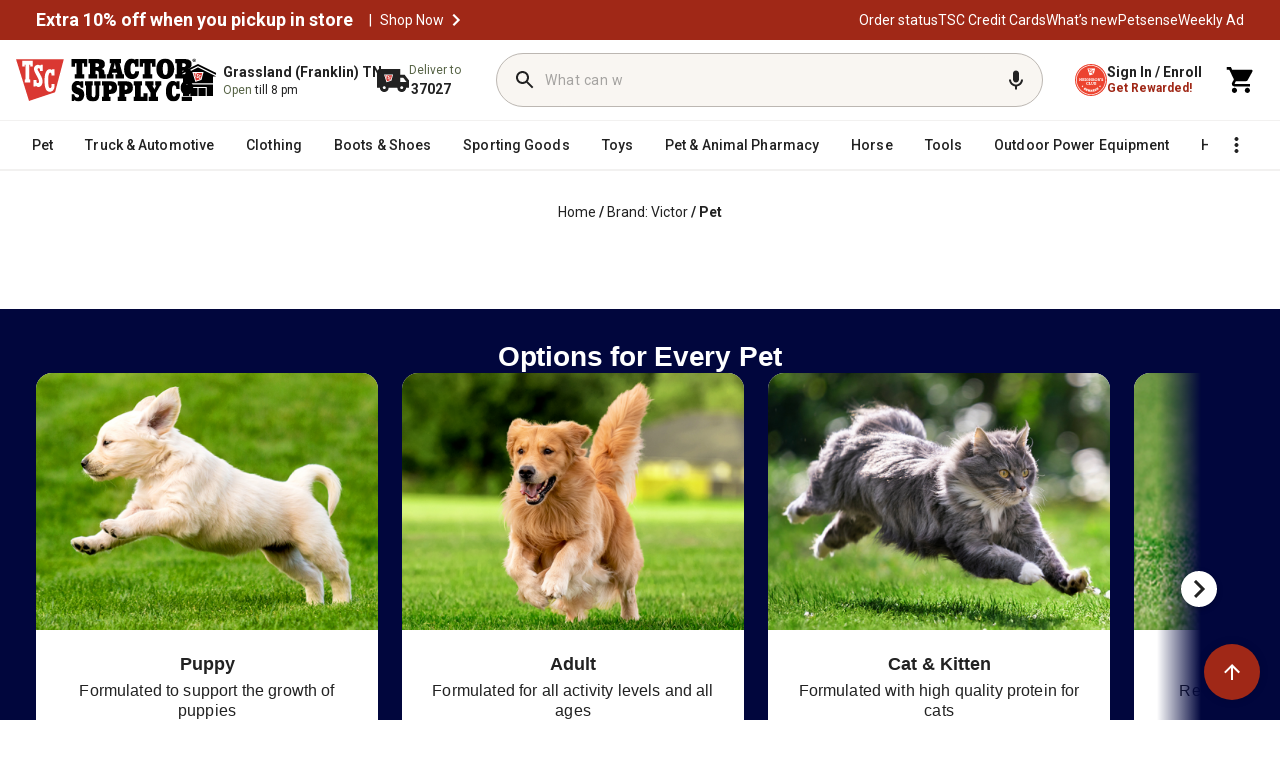

--- FILE ---
content_type: text/css
request_url: https://www.tractorsupply.com/content/dam/tractorsupplycompanycloudservice/productCarouselRecsRedesign.css
body_size: 2121
content:
.at_recs {
	display: block;
	color: #222222;
	text-align: center;
	overflow: hidden;
	max-width: none;
	margin: 0 auto;
	padding: 0 15px;
}

.at_recs .at_recs_header {
	font: bold 24px __Zilla_Slab_90600c, __Zilla_Slab_Fallback_90600c;
	letter-spacing: 0px;
}

.at_recs .at_recs_ProductNav_Wrapper {
	position: relative;
	-webkit-box-sizing: border-box;
	box-sizing: border-box;
	height: auto;
}

.at_recs .at_recs_wrapper {
	position: relative;
	display: block;
	white-space: nowrap;
	margin: auto;
}
.at_recs .sr-only{
    position: absolute;
    width: 1px;
    height: 1px;
    padding: 0;
    overflow: hidden;
    clip: rect(0, 0, 0, 0);
    white-space: nowrap;
    border: 0;
}
.at_recs .at_recs_ProductNav {
	position: relative;
	height: auto;
	font-size: 18px;
	white-space: nowrap;
	overflow-x: auto;
	-webkit-overflow-scrolling: touch;
}

.at_recs_ProductNav[data-overflowing="none"] .at_recs_ProductNav_Contents-no-transition {
	width: 100%;
	justify-content: center;
}

.at_recs .at_recs_ProductNav_Contents {
	position: relative;
	display: flex;
	gap: 12px !important;
	flex-direction: row;
	float: left;
	-webkit-transition: -webkit-transform 0.2s ease-in-out;
	transition: -webkit-transform 0.2s ease-in-out;
	-o-transition: transform 0.2s ease-in-out;
	transition: transform 0.2s ease-in-out;
	transition: transform 0.2s ease-in-out, -webkit-transform 0.2s ease-in-out;
}

.at_recs .at_recs_ProductNav_Contents-no-transition {
	-webkit-transition: none;
	-o-transition: none;
	transition: none;
}

.at_recs .at_recs_Advancer {
	display: block;
	position: absolute;
	width: auto;
	max-width: 36px;
	height: 36px;
	top: 23%;
	opacity: 0;
	font-size: 0;
	padding: 0;
	border: 0;
	border-radius: 0;
	background: transparent;
	outline: none;
	-webkit-transition: opacity 0.3s;
	-o-transition: opacity 0.3s;
	transition: opacity 0.3s;
	-webkit-appearance: none;
	-moz-appearance: none;
	appearance: none;
}

.at_recs .at_recs_Advancer_Left {
	left: 0px;
}

[data-overflowing="both"]~.at_recs_Advancer_Left,
[data-overflowing="left"]~.at_recs_Advancer_Left {
	opacity: 1;
}

.at_recs .at_recs_Advancer_Right {
	right: 0;
}

[data-overflowing="both"]~.at_recs_Advancer_Right,
[data-overflowing="right"]~.at_recs_Advancer_Right {
	opacity: 1;
}

.at_recs .at_recs_Advancer svg {
	width: 36px;
	height: 36px;
}

.at_recs .at_recs_Advancer_Left svg {
	transform: rotateZ(-90deg);
}

.at_recs .at_recs_Advancer_Right svg {
	transform: rotateZ(90deg);
}

.at_recs .at_recs_ProductNav_Contents ol {
	margin: 0;
	padding: 0;
	list-style-type: none;
	display: flex;
	flex-direction: row;
	flex-wrap: nowrap;
	gap: 12px;
}

.at_recs.itemsboughttogether .at_recs_ProductNav_Contents ol {
	gap: 2rem;
}

.at_recs .at_recs_productTile {
	width: 140px;
	letter-spacing: 0px;
	padding: 24px !important;
	margin: 0 !important;
	box-sizing: border-box;
	text-align: left;
	display: flex;
    flex-direction: column;
    justify-content: space-around;
}

.at_recs .at_recs_productTile_link {
	display: block;
}

.at_recs .at_recs_productTile_content {
	height: auto;
	overflow: hidden;
}

.at_recs a {
	color: inherit;
	text-decoration: none;
}

.at_recs .at_recs_productTile_figure {
	width: 120px !important;
	height: 120px !important;
	background: #CCCCCC 0% 0% no-repeat padding-box;
	margin: 0 auto 6px auto !important;
}

.at_recs .bold {
	font-weight: 900;
}

.at_recs .at_recs_productTile_img {
	width: 120px !important;
	height: 120px !important;
}

.at_recs .at_recs_productTile .red {
	color: #B5121B;
}

.at_recs .at_recs_productTile .green {
	color: #649430;
}

.at_recs .at_recs_productTile_rating,
.at_recs .at_recs_productTile_title {
	font-size: 14px;
	line-height: 16px;
	font-weight: normal;
}

.at_recs .at_recs_productTile_rating {
	display: flex;
	align-items: center;
	margin: 6px 0;
	justify-content: left;
}

.at_recs .at_recs_productTile_ratings-sprite {
	background: url(/wcsstore/TSCStorefrontAssetStore/version07072304/images/star-rating-sprite_75.png) repeat-x;
	font-size: 0;
	height: 13px;
	line-height: 0;
	overflow: hidden;
	text-indent: -999em;
	width: 59px;
	display: inline-block;
	margin-right: 3px;
	background-size: 12px 24px;
}

.at_recs .at_recs_productTile_ratings-sprite-rating {
	background: url(/wcsstore/TSCStorefrontAssetStore/version07072304/images/star-rating-sprite_75.png) repeat-x;
	background-position: 0 100%;
	float: left;
	height: 10px;
	display: block;
	background-size: 12px 24px;
}

.at_recs .at_recs_productTile_price,
.at_recs .at_recs_productTile_message.imap-text {
	margin: 6px 0;
} 
.at_recs .at_recs_productTile_price{
	font-size: 	20px;
}

.at_recs .at_recs_productTile_price.red {
	margin-bottom: 0;
}

.at_recs .at_recs_productTile_price.text-strike {
	display: none;
}

.at_recs .at_recs_productTile_message.imap-text {
	font-size: 14px;
}

.at_recs .at_recs_productTile_title {
	height: 32px;
	line-height: 16px;
	white-space: normal;
	overflow: hidden;
	margin: 8px 0 0 0;
}

.at_recs .at_recs_productTile_title.rows-1 {
	margin: 4px 0 0 0;
        height: 32px;
}

.at_recs .at_recs_productTile_button_wrapper {
	width: 100%;
	padding: 8px 0 0;
}

.at_recs .at_recs_productTile_buttonLink {
	display: block;
	width: 100%;
	max-width: 100%;
	height: auto;
	color: #222222;
	font: normal normal bold 16px/21px 'Roboto', sans-serif;
	padding: 0.5315rem 10px;
	border: 1px solid #222222;
	border-radius: 2px;
	background: none;
	box-sizing: border-box;
	-moz-box-shadow: none;
	-webkit-box-shadow: none;
	box-shadow: none;
	cursor: pointer;
	text-align: center;
}

.at_recs .at_recs_productTile_buttonLink:hover,
.at_recs .at_recs_productTile_buttonLink:focus {
	background: #b5121b;
	color: #fff;
	border-color: #b5121b;
	outline: 0;
}

.at_recs .at_recs_productTile_buttonLink[disabled] {
	opacity: 0.3;
	pointer-events: none;
}

.at_recs .at_recs_productTile_inCart,
.at_recs .at_recs_productTile_inCartErr {
	display: flex;
	justify-content: center;
	align-items: center;
	color: #3C3C43;
	font-size: 16px;
	font-weight: bold;
	line-height: 18px;
	letter-spacing: 0px;
	padding: 10px;
	border: 1px solid rgba(0, 0, 0, 0);
}

.at_recs .at_recs_productTile_inCartErr {
	color: #B5121B;
}

.at_recs .at_recs_productTile_inCart svg,
.at_recs .at_recs_productTile_inCartErr svg {
	flex-shrink: 0;
	margin-right: 0.25rem;
}

.at_recs .at_recs_slick-previous {
	left: 0;
	transform: rotateZ(-90deg);
	outline: none;
}

.at_recs .at_recs_slick-next {
	right: 0;
	transform: rotateZ(90deg);
	outline: none;
}

.at_recs .np-svg {
	background: 0 0;
	border: 4px solid transparent;
	padding: 0;
	cursor: pointer;
	width: 44px;
	height: 44px;
	position: absolute;
	top: calc(50% - 22px);
	transition: background-image .2s ease-in 0s;
	z-index: 1;
}
.at_recs .seepriceatcheckout {font-size: 14px;}
.at_recs .at_rec-product-price sup {font-size: 50%;}
.at_recs .at_rec-product-price {font-family: Roboto,sans-serif;}
.recs-loading {
        display: flex;
        flex-direction: row;
        flex-wrap: nowrap;
        gap: 12px !important;
        overflow: hidden;
        cursor: progress;
        justify-content: flex-start;
        align-items: center;
        max-width: 1440px;
        margin: 1rem auto;
    }

    .rec-skelton {
        display: flex;
        flex-direction: column;
        max-width: 178px;
        gap: 1rem;
        align-items: center;
        /* margin: 1rem auto; */
    }

    .image-loading {
        width: 178px;
        height: 178px;
        background: #ccc;
    }

    .stars-loading {
        height: 20px;
        background: #ccc;
        width: 100%;
    }

    .price-loading {
        height: 20px;
        background: #ccc;
        width: 100px;
    }

    .name-loading {
        height: 20px;
        width: 100%;
        background: #ccc;
    }

    .btn-loading {
        background: #ccc;
        height: 40px;
        width: 100%;
    }

.recs-loading .rec-skelton .shimmer {
        background: #ccc; /* Base blue color */
        background: linear-gradient(to right, #ececec 8%, #f5f5f5 18%, #ececec 33%);
        border-radius: 2px;
        background-size: 200% 100%;
        -webkit-animation: 1.5s shimmer linear infinite;
        animation: 1.5s shimmer linear infinite;
    }
.at-bg-grey.at_recs .at_recs_ProductNav.dragscroll {background: rgb(248, 246, 242) !important;}
.at_recs .at_recs_Advancer {top:40%;}
.at_recs .at_recs_productTile_message.imap-text {order: 3;}
.at_recs .at_recs_ProductNav_Contents ol {gap:12px !important;}
    @-webkit-keyframes shimmer {
        to {
            background-position-x: -200%;
        }
    }

    @keyframes shimmer {
        to {
            background-position-x: -200%;
        }
    }

    @media screen and (max-width: 767px) {
        .rec-skelton {
            width: 140px;
        }

        .image-loading {
            width: 140px;
            height: 140px;
        }
    }

@media only screen and (min-width: 768px) {
	.at_recs.large .at_recs_productTile {
		width: 178px;
	}

	.at_recs.large .at_recs_productTile_content {
		height: 269px;
	}

	.at_recs.large .at_recs_productTile_figure {
		width: 178px;
		height: 178px;
		margin: 0px;
	}

	.at_recs.large .at_recs_productTile_message.imap-text {
		font-size: 16px;
	}
}

/* PLP interrupter styles */

.result-card.plp-interrupter {
	border: none;
	background-color: #f3f3f3;
	box-shadow: none;
}

.result-card .at_recs .at_recs_ProductNav {
	padding: 0;
}

.result-card .at_recs .at_recs_productTile {

	width: 172px;
	padding: 36px !important;
	background-color: #FFFFFF;
	border-radius: 4px;
}

.redesign .grid-item.plp-interrupter {
	padding: 0;
}

.result-card.plp-interrupter .at_recs,
.result-card.plp-interrupter .at_recs .at_recs_ProductNav,
.result-card.plp-interrupter .at_recs .at_recs_ProductNav_Contents {
	padding: 0;
}

.result-card.plp-interrupter .at_recs .at_recs_ProductNav_Contents ol {
	gap: 36px;
}

@media screen and (min-width: 768px) {
	.result-card.plp-interrupter {
		width: calc(100% - 20px) !important;
	}

	.result-card .at_recs.large .at_recs_productTile {
		width: 210px;
	}

	.result-card .at_recs.large .at_recs_Advancer {
		top: 26%;
	}

	.grid-item.plp-interrupter .at_recs,
	.grid-item.plp-interrupter .at_recs .at_recs_ProductNav,
	.grid-item.plp-interrupter .at_recs .at_recs_ProductNav_Contents {
		padding: 0;
	}

	.grid-item.plp-interrupter .at_recs .at_recs_ProductNav_Contents ol {
		gap: 36px;
	}

	.grid-item.plp-interrupter .at_recs.large .at_recs_productTile {
		padding: 36px !important;
		box-sizing: content-box;
		background: #fff;
		border-radius: 4px;
	}
}

.at_recs .at_recs_ProductNav::-webkit-scrollbar {
    width: 10px;
    height: 5px
}
.at_recs .at_recs_ProductNav::-webkit-scrollbar-track {
    background: #f1f1f1;
    border-radius: 5px;
    border: 0;
}

.at_recs .at_recs_ProductNav::-webkit-scrollbar-thumb {
    background: #bcb7b2;
    border-radius: 5px
}

.at_recs .at_recs_ProductNav::-webkit-scrollbar-thumb:hover {
    background: #555
}
.sr-only{
    position: absolute;
    width: 1px;
    height: 1px;
    padding: 0;
    overflow: hidden;
    clip: rect(0, 0, 0, 0);
    white-space: nowrap;
    border: 0;
}
/* End of PLP interrupter styles */